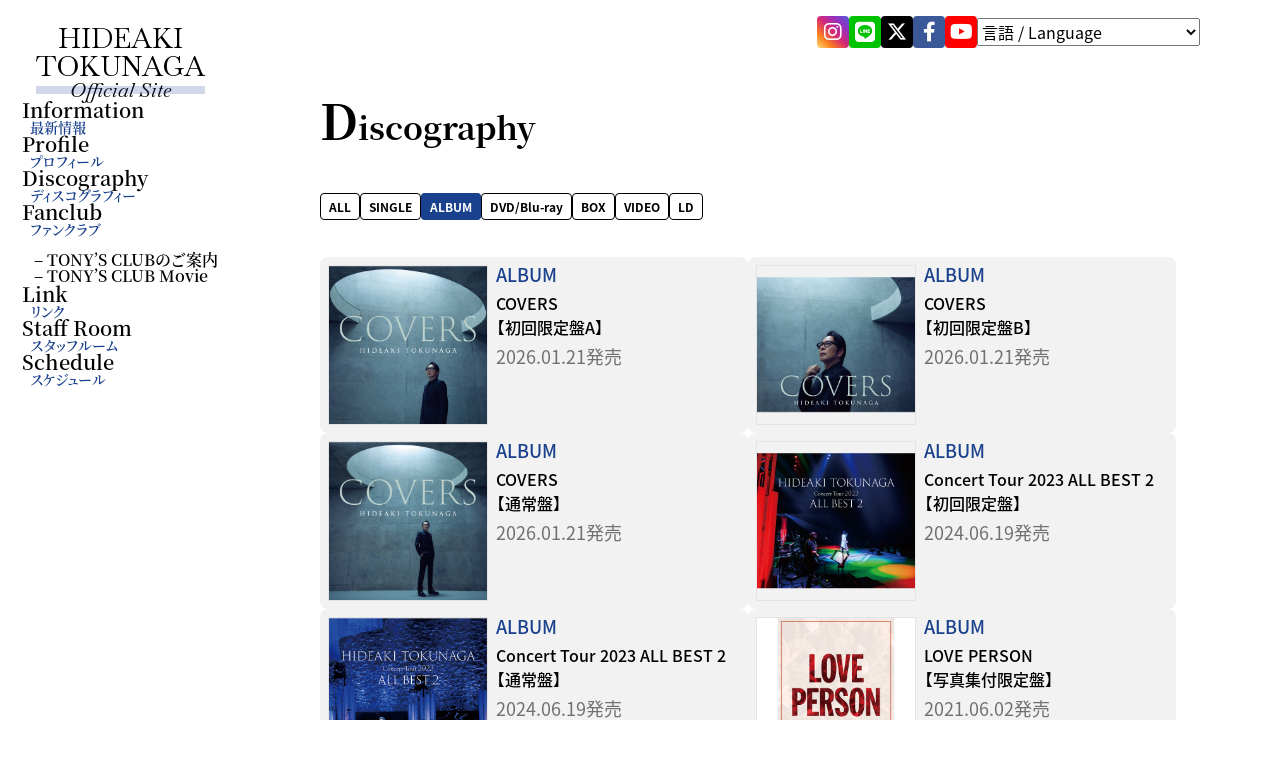

--- FILE ---
content_type: text/html; charset=utf-8
request_url: https://www.tokunagaandtonys.com/jp/discography/?id=102&category=album
body_size: 5414
content:
<!DOCTYPE html>
<html lang="ja">
	<head prefix="og: http://ogp.me/ns# fb: http://ogp.me/ns/fb#">
		<meta charset="utf-8">
		<title>Discography | HIDEAKI TOKUNAGA Official Site</title>
		<meta name="pinterest" content="nopin" description="申し訳ございません。ピンを保存することはお断りしております。" />
		<meta name="description" content="徳永英明のオフィシャルウェブサイト。">
		<meta name="keywords" content="德永英明,徳永英明,とくながひであき,VOCALIST,ボーカリスト,ヴォーカリスト">
		<meta name="viewport" content="width=device-width, initial-scale=1.0, minimum-scale=1.0, maximum-scale=5.0">
		<meta name="format-detection" content="telephone=no, email=no, address=no">
		<meta content="authenticity_token" name="csrf-param" />
<meta content="Kgfo9xINJ9LweLJrg7YFeWT5/K150KNHfyzickOSomo=" name="csrf-token" />

		<link href="https://www.tokunagaandtonys.com/assets/tokunagahideaki_official/app/favicon.png" rel="shortcut icon" type="image/vnd.microsoft.icon" />
		<link rel="apple-touch-icon-precomposed" href="https://www.tokunagaandtonys.com/assets/tokunagahideaki_official/app/apple-touch-icon.png" type="image/png" />
		<link rel="apple-touch-icon" href="https://www.tokunagaandtonys.com/assets/tokunagahideaki_official/app/apple-touch-icon.png" />
		<meta property="og:site_name" content="HIDEAKI TOKUNAGA Official Site">
<meta property="og:locale" content="ja_JP">
<meta name="twitter:card" content="summary_large_image">
<meta name="twitter:domain" content="www.tokunagaandtonys.com">
	<meta name="twitter:site" content="tokunaga_staff">
	<meta name="twitter:creator" content="tokunaga_staff">
	<meta property="og:type" content="website">
	<meta property="og:url" content="https://www.tokunagaandtonys.com/jp/discography?id=102&amp;category=album">
	<meta name="twitter:url" content="https://www.tokunagaandtonys.com/jp/discography?id=102&amp;category=album">
	<meta property="og:title" content="Discography | HIDEAKI TOKUNAGA Official Site">
	<meta name="twitter:title" content="Discography | HIDEAKI TOKUNAGA Official Site">
	<meta property="og:description" content="徳永英明のオフィシャルウェブサイト。">
	<meta name="twitter:description" content="徳永英明のオフィシャルウェブサイト。">
		<meta property="og:image" content="https://www.tokunagaandtonys.com/assets/tokunagahideaki_official/app/ogp.png">
		<meta name="twitter:image" content="https://www.tokunagaandtonys.com/assets/tokunagahideaki_official/app/ogp.png">



		
<link rel="preload" as="script" href="https://www.googletagmanager.com/gtm.js?id=GTM-5KQ2HD3P">
<script>(function(w,d,s,l,i){w[l]=w[l]||[];w[l].push({'gtm.start':
new Date().getTime(),event:'gtm.js'});var f=d.getElementsByTagName(s)[0],
j=d.createElement(s),dl=l!='dataLayer'?'&l='+l:'';j.async=true;j.src=
'https://www.googletagmanager.com/gtm.js?id='+i+dl;f.parentNode.insertBefore(j,f);
})(window,document,'script','dataLayer','GTM-5KQ2HD3P');</script>

		  <script async src="https://www.googletagmanager.com/gtag/js?id=G-SSEL185GT2"></script>
  <script>
    window.dataLayer = window.dataLayer || [];
    function gtag(){dataLayer.push(arguments);}
    gtag('js', new Date());

    gtag('config', 'G-SSEL185GT2');
    gtag('event', 'custom_dimension', {
      'dimension': 'non_member',
      'send_to': 'G-SSEL185GT2',
    });
  </script>

		

		<link href="/assets/tokunagahideaki_official/app/application-0f3356d7ad41c2d0c3cb5216b8dc8f17.css" media="all" rel="stylesheet" type="text/css" />
			<link href="/assets/tokunagahideaki_official/app/separate_files/musics-0149714f32a499a9824d498579cb593d.css" media="all" rel="stylesheet" type="text/css" />


		<script>
			(function(d) {
				var config = {
					kitId: 'xwd3aqa',
					scriptTimeout: 3000,
					async: true
				},
				h=d.documentElement,t=setTimeout(function(){h.className=h.className.replace(/\bwf-loading\b/g,"")+" wf-inactive";},config.scriptTimeout),tk=d.createElement("script"),f=false,s=d.getElementsByTagName("script")[0],a;h.className+=" wf-loading";tk.src='https://use.typekit.net/'+config.kitId+'.js';tk.async=true;tk.onload=tk.onreadystatechange=function(){a=this.readyState;if(f||a&&a!="complete"&&a!="loaded")return;f=true;clearTimeout(t);try{Typekit.load(config)}catch(e){}};s.parentNode.insertBefore(tk,s)
			})(document);
		</script>
	</head>

	<body id="musics" class="index under-layer is-loading " itemscope itemtype="http://schema.org/WebPage">

		
<noscript><iframe src="https://www.googletagmanager.com/ns.html?id=GTM-5KQ2HD3P" height="0" width="0" style="display:none;visibility:hidden"></iframe></noscript>

			<script src="https://www.google.com/recaptcha/api.js" type="text/javascript"></script>


		<aside class="p-headerAside">
		<div class="c-snsList">
			<a href="https://www.instagram.com/hideaki_tokunaga_official/" aria-label="Instagram" class="gtm_snsfooter_link c-snsItem c-snsItem--instagram" rel="noreferrer" target="_blank">
					<i class="fa-brands fa-instagram"></i>
</a>			<a href="https://page.line.me/tokunagahideaki" aria-label="LINE" class="gtm_snsfooter_link c-snsItem c-snsItem--line" rel="noreferrer" target="_blank">
					<i class="fa-brands fa-line"></i>
</a>			<a href="https://x.com/tokunaga_staff/" aria-label="X" class="gtm_snsfooter_link c-snsItem c-snsItem--x" rel="noreferrer" target="_blank">
					<i class="fa-brands fa-x-twitter"></i>
</a>			<a href="https://www.facebook.com/tokunagaandtonys" aria-label="facebook" class="gtm_snsfooter_link c-snsItem c-snsItem--facebook" rel="noreferrer" target="_blank">
					<i class="fa-brands fa-facebook-f"></i>
</a>			<a href="https://www.youtube.com/channel/UCwMN6pANHEZ9KCmDAG8I8fw" aria-label="YouTube" class="gtm_snsfooter_link c-snsItem c-snsItem--youtube" rel="noreferrer" target="_blank">
					<i class="fa-brands fa-youtube"></i>
</a>	</div>

	<div class="c-translater">
	<select class="select-menu">
		<option value="" selected>言語 / Language</option>
		<option value="https://translate.google.com/translate?sl=ja&tl=en&u=https://www.tokunagaandtonys.com/jp/discography/?id=102&amp;category=album">English / English</option>
		<option value="https://translate.google.com/translate?sl=ja&tl=zh-TW&u=https://www.tokunagaandtonys.com/jp/discography/?id=102&amp;category=album">中國 / Chinese (Traditional)</option>
		<option value="https://translate.google.com/translate?sl=ja&tl=zh-CN&u=https://www.tokunagaandtonys.com/jp/discography/?id=102&amp;category=album">中国 / Chinese (Simplified)</option>
	</select>
</div>
</aside>
<header id="header" class="p-header">
	<div class="p-headerInner">
		<a href="/" class="p-headerLogo">
			<span class="c-logo">
	<span class="c-logo__name"><span>HIDEAKI</span><span>TOKUNAGA</span></span>
	<span class="c-logo__sub">Official Site</span>
</span>
			<h1>HIDEAKI TOKUNAGA Official Site</h1>
</a>		<div class="p-headerMain">
			<div class="p-headerMenu">
					<ul class="c-menuList list-unstyled" itemprop="hasPart" itemscope itemtype="http://schema.org/SiteNavigationElement" role="directory">
				<li class="c-menuItem" itemprop="hasPart" itemscope itemtype="http://schema.org/WebPage">
					<a href="/contents/information" class="c-menuItem__link" itemprop="name">
						<span class="c-menuItem__name">Information</span>
							<span class="c-menuItem__description">最新情報</span>
</a>				</li>
				<li class="c-menuItem" itemprop="hasPart" itemscope itemtype="http://schema.org/WebPage">
					<a href="/profiles" class="c-menuItem__link" itemprop="name">
						<span class="c-menuItem__name">Profile</span>
							<span class="c-menuItem__description">プロフィール</span>
</a>				</li>
				<li class="c-menuItem" itemprop="hasPart" itemscope itemtype="http://schema.org/WebPage">
					<a href="/discography" class="c-menuItem__link" itemprop="name">
						<span class="c-menuItem__name">Discography</span>
							<span class="c-menuItem__description">ディスコグラフィー</span>
</a>				</li>
				<li class="c-menuItem" itemprop="hasPart" itemscope itemtype="http://schema.org/WebPage">
					<span class="c-menuItem__link">
						<span class="c-menuItem__name">Fanclub</span>
							<span class="c-menuItem__description">ファンクラブ</span>
					</span>
						<ul class="c-menuList list-unstyled" itemprop="hasPart" itemscope itemtype="http://schema.org/SiteNavigationElement" role="directory">
				<li class="c-menuItem" itemprop="hasPart" itemscope itemtype="http://schema.org/WebPage">
					<a href="/contents/fanclub" class="c-menuItem__link" itemprop="name">
						<span class="c-menuItem__name">TONY’S CLUBのご案内</span>
</a>				</li>
				<li class="c-menuItem" itemprop="hasPart" itemscope itemtype="http://schema.org/WebPage">
					<a href="/movies/categories/tonys_club_movie" class="c-menuItem__link" itemprop="name">
						<span class="c-menuItem__name">TONY’S CLUB Movie</span>
</a>				</li>
	</ul>

				</li>
				<li class="c-menuItem" itemprop="hasPart" itemscope itemtype="http://schema.org/WebPage">
					<a href="/contents/link" class="c-menuItem__link" itemprop="name">
						<span class="c-menuItem__name">Link</span>
							<span class="c-menuItem__description">リンク</span>
</a>				</li>
				<li class="c-menuItem" itemprop="hasPart" itemscope itemtype="http://schema.org/WebPage">
					<a href="/contents/staff_room" class="c-menuItem__link" itemprop="name">
						<span class="c-menuItem__name">Staff Room</span>
							<span class="c-menuItem__description">スタッフルーム</span>
</a>				</li>
				<li class="c-menuItem" itemprop="hasPart" itemscope itemtype="http://schema.org/WebPage">
					<a href="/contents/schedule" class="c-menuItem__link" itemprop="name">
						<span class="c-menuItem__name">Schedule</span>
							<span class="c-menuItem__description">スケジュール</span>
</a>				</li>
	</ul>


			</div>
			<button class="p-headerMenuBtn js-menuBtn" aria-label="メニュー">
				<span class="p-headerMenuBtn__Bar"></span>
				<span class="p-headerMenuBtn__Bar"></span>
				<span class="p-headerMenuBtn__Bar"></span>
				<span class="p-headerMenuBtn__text p-headerMenuBtn__text--menu">MENU</span>
				<span class="p-headerMenuBtn__text p-headerMenuBtn__text--close">CLOSE</span>
			</button>
		</div>
	</div>
</header>

		<nav class="p-nav" id="nav">
	<div class="p-navWrap">
		<div class="p-navMenu">
				<ul class="c-menuList list-unstyled" itemprop="hasPart" itemscope itemtype="http://schema.org/SiteNavigationElement" role="directory">
				<li class="c-menuItem" itemprop="hasPart" itemscope itemtype="http://schema.org/WebPage">
					<a href="/contents/information" class="c-menuItem__link" itemprop="name">
						<span class="c-menuItem__name">Information</span>
							<span class="c-menuItem__description">最新情報</span>
</a>				</li>
				<li class="c-menuItem" itemprop="hasPart" itemscope itemtype="http://schema.org/WebPage">
					<a href="/profiles" class="c-menuItem__link" itemprop="name">
						<span class="c-menuItem__name">Profile</span>
							<span class="c-menuItem__description">プロフィール</span>
</a>				</li>
				<li class="c-menuItem" itemprop="hasPart" itemscope itemtype="http://schema.org/WebPage">
					<a href="/discography" class="c-menuItem__link" itemprop="name">
						<span class="c-menuItem__name">Discography</span>
							<span class="c-menuItem__description">ディスコグラフィー</span>
</a>				</li>
				<li class="c-menuItem" itemprop="hasPart" itemscope itemtype="http://schema.org/WebPage">
					<span class="c-menuItem__link">
						<span class="c-menuItem__name">Fanclub</span>
							<span class="c-menuItem__description">ファンクラブ</span>
					</span>
						<ul class="c-menuList list-unstyled" itemprop="hasPart" itemscope itemtype="http://schema.org/SiteNavigationElement" role="directory">
				<li class="c-menuItem" itemprop="hasPart" itemscope itemtype="http://schema.org/WebPage">
					<a href="/contents/fanclub" class="c-menuItem__link" itemprop="name">
						<span class="c-menuItem__name">TONY’S CLUBのご案内</span>
</a>				</li>
				<li class="c-menuItem" itemprop="hasPart" itemscope itemtype="http://schema.org/WebPage">
					<a href="/movies/categories/tonys_club_movie" class="c-menuItem__link" itemprop="name">
						<span class="c-menuItem__name">TONY’S CLUB Movie</span>
</a>				</li>
	</ul>

				</li>
				<li class="c-menuItem" itemprop="hasPart" itemscope itemtype="http://schema.org/WebPage">
					<a href="/contents/link" class="c-menuItem__link" itemprop="name">
						<span class="c-menuItem__name">Link</span>
							<span class="c-menuItem__description">リンク</span>
</a>				</li>
				<li class="c-menuItem" itemprop="hasPart" itemscope itemtype="http://schema.org/WebPage">
					<a href="/contents/staff_room" class="c-menuItem__link" itemprop="name">
						<span class="c-menuItem__name">Staff Room</span>
							<span class="c-menuItem__description">スタッフルーム</span>
</a>				</li>
				<li class="c-menuItem" itemprop="hasPart" itemscope itemtype="http://schema.org/WebPage">
					<a href="/contents/schedule" class="c-menuItem__link" itemprop="name">
						<span class="c-menuItem__name">Schedule</span>
							<span class="c-menuItem__description">スケジュール</span>
</a>				</li>
	</ul>


		</div>
		<div class="p-navSNS">
				<div class="c-snsList">
			<a href="https://www.instagram.com/hideaki_tokunaga_official/" aria-label="Instagram" class="gtm_snsfooter_link c-snsItem c-snsItem--instagram" rel="noreferrer" target="_blank">
					<i class="fa-brands fa-instagram"></i>
</a>			<a href="https://page.line.me/tokunagahideaki" aria-label="LINE" class="gtm_snsfooter_link c-snsItem c-snsItem--line" rel="noreferrer" target="_blank">
					<i class="fa-brands fa-line"></i>
</a>			<a href="https://x.com/tokunaga_staff/" aria-label="X" class="gtm_snsfooter_link c-snsItem c-snsItem--x" rel="noreferrer" target="_blank">
					<i class="fa-brands fa-x-twitter"></i>
</a>			<a href="https://www.facebook.com/tokunagaandtonys" aria-label="facebook" class="gtm_snsfooter_link c-snsItem c-snsItem--facebook" rel="noreferrer" target="_blank">
					<i class="fa-brands fa-facebook-f"></i>
</a>			<a href="https://www.youtube.com/channel/UCwMN6pANHEZ9KCmDAG8I8fw" aria-label="YouTube" class="gtm_snsfooter_link c-snsItem c-snsItem--youtube" rel="noreferrer" target="_blank">
					<i class="fa-brands fa-youtube"></i>
</a>	</div>

		</div>
		<div class="p-navTranslate">
			<div class="c-translater">
	<select class="select-menu">
		<option value="" selected>言語 / Language</option>
		<option value="https://translate.google.com/translate?sl=ja&tl=en&u=https://www.tokunagaandtonys.com/jp/discography/?id=102&amp;category=album">English / English</option>
		<option value="https://translate.google.com/translate?sl=ja&tl=zh-TW&u=https://www.tokunagaandtonys.com/jp/discography/?id=102&amp;category=album">中國 / Chinese (Traditional)</option>
		<option value="https://translate.google.com/translate?sl=ja&tl=zh-CN&u=https://www.tokunagaandtonys.com/jp/discography/?id=102&amp;category=album">中国 / Chinese (Simplified)</option>
	</select>
</div>
		</div>
	</div>
</nav>

		<main class="p-main">
			<div class="wrapper">
				<div class=container>
					


<section class="corner corner-music">
	<div class="corner-title">
		<h1 class="corner-title-heading">Discography</h1>
	</div>
	<div class="corner-content corner-content-index">
		<div class="c-tagLinkWrap type-discography">
	<ul class="c-tagLinkList list-unstyled">
		<li class="c-tagLinkItem"><a href="/discography" class="c-tagLinkItem__link">ALL</a></li>
				<li class="c-tagLinkItem ">
			<a href="/discography/single" class="c-tagLinkItem__link">SINGLE</a>
		</li>

				<li class="c-tagLinkItem is-active">
			<a href="/discography/album" class="c-tagLinkItem__link">ALBUM</a>
		</li>

				<li class="c-tagLinkItem ">
			<a href="/discography/dvd" class="c-tagLinkItem__link">DVD/Blu-ray</a>
		</li>

				<li class="c-tagLinkItem ">
			<a href="/discography/analog" class="c-tagLinkItem__link">BOX</a>
		</li>

				<li class="c-tagLinkItem ">
			<a href="/discography/video_dvd" class="c-tagLinkItem__link">VIDEO</a>
		</li>

				<li class="c-tagLinkItem ">
			<a href="/discography/movie" class="c-tagLinkItem__link">LD</a>
		</li>

		
		
	</ul>
</div>

			<div class="c-contentThumbListWrap">
		<div class="c-contentThumbList c-contentThumbList--disc js-infiniteScrollParent">
				<div class="c-contentThumbItem js-infiniteScrollChild">
					<a href="/musics/19986" class="c-contentThumbItem__link gtm_contents_music">
						<div class="c-contentThumbItem__thumb">
								<img alt="COVERS&lt;br&gt;【初回限定盤A】" class="img-responsive center-block lazyload" data-src="https://www.tokunagaandtonys.com/s3/skiyaki/uploads/image/file/231468/202510291657_12604.jpg" loading="lazy" src="/assets/tokunagahideaki_official/app/img_protect-1a7f1ad43364e81b8ca5156baf845562.png" />
						</div>
							<div class="c-contentThumbItem_tags tags">
								<span class="c-contentItem__tag c-tag">ALBUM</span>
							</div>
						<h3 class="c-contentThumbItem__title title">COVERS<br>【初回限定盤A】</h3>
							<time class="c-time" datetime="2026-01-21">2026.01.21発売</time>
</a>				</div>
				<div class="c-contentThumbItem js-infiniteScrollChild">
					<a href="/musics/19987" class="c-contentThumbItem__link gtm_contents_music">
						<div class="c-contentThumbItem__thumb">
								<img alt="COVERS&lt;br&gt;【初回限定盤B】" class="img-responsive center-block lazyload" data-src="https://www.tokunagaandtonys.com/s3/skiyaki/uploads/image/file/231469/202510291653_12353.jpg" loading="lazy" src="/assets/tokunagahideaki_official/app/img_protect-1a7f1ad43364e81b8ca5156baf845562.png" />
						</div>
							<div class="c-contentThumbItem_tags tags">
								<span class="c-contentItem__tag c-tag">ALBUM</span>
							</div>
						<h3 class="c-contentThumbItem__title title">COVERS<br>【初回限定盤B】</h3>
							<time class="c-time" datetime="2026-01-21">2026.01.21発売</time>
</a>				</div>
				<div class="c-contentThumbItem js-infiniteScrollChild">
					<a href="/musics/19988" class="c-contentThumbItem__link gtm_contents_music">
						<div class="c-contentThumbItem__thumb">
								<img alt="COVERS&lt;br&gt;【通常盤】" class="img-responsive center-block lazyload" data-src="https://www.tokunagaandtonys.com/s3/skiyaki/uploads/image/file/231470/202510291645_11906.jpg" loading="lazy" src="/assets/tokunagahideaki_official/app/img_protect-1a7f1ad43364e81b8ca5156baf845562.png" />
						</div>
							<div class="c-contentThumbItem_tags tags">
								<span class="c-contentItem__tag c-tag">ALBUM</span>
							</div>
						<h3 class="c-contentThumbItem__title title">COVERS<br>【通常盤】</h3>
							<time class="c-time" datetime="2026-01-21">2026.01.21発売</time>
</a>				</div>
				<div class="c-contentThumbItem js-infiniteScrollChild">
					<a href="/musics/19991" class="c-contentThumbItem__link gtm_contents_music">
						<div class="c-contentThumbItem__thumb">
								<img alt="Concert Tour 2023 ALL BEST 2&lt;br&gt;【初回限定盤】" class="img-responsive center-block lazyload" data-src="https://www.tokunagaandtonys.com/s3/skiyaki/uploads/image/file/231473/202406121658_11194.jpg" loading="lazy" src="/assets/tokunagahideaki_official/app/img_protect-1a7f1ad43364e81b8ca5156baf845562.png" />
						</div>
							<div class="c-contentThumbItem_tags tags">
								<span class="c-contentItem__tag c-tag">ALBUM</span>
							</div>
						<h3 class="c-contentThumbItem__title title">Concert Tour 2023 ALL BEST 2<br>【初回限定盤】</h3>
							<time class="c-time" datetime="2024-06-19">2024.06.19発売</time>
</a>				</div>
				<div class="c-contentThumbItem js-infiniteScrollChild">
					<a href="/musics/19992" class="c-contentThumbItem__link gtm_contents_music">
						<div class="c-contentThumbItem__thumb">
								<img alt="Concert Tour 2023 ALL BEST 2&lt;br&gt;【通常盤】" class="img-responsive center-block lazyload" data-src="https://www.tokunagaandtonys.com/s3/skiyaki/uploads/image/file/231474/202405171203_08691.jpg" loading="lazy" src="/assets/tokunagahideaki_official/app/img_protect-1a7f1ad43364e81b8ca5156baf845562.png" />
						</div>
							<div class="c-contentThumbItem_tags tags">
								<span class="c-contentItem__tag c-tag">ALBUM</span>
							</div>
						<h3 class="c-contentThumbItem__title title">Concert Tour 2023 ALL BEST 2<br>【通常盤】</h3>
							<time class="c-time" datetime="2024-06-19">2024.06.19発売</time>
</a>				</div>
				<div class="c-contentThumbItem js-infiniteScrollChild">
					<a href="/musics/19993" class="c-contentThumbItem__link gtm_contents_music">
						<div class="c-contentThumbItem__thumb">
								<img alt="LOVE PERSON&lt;br&gt;【写真集付限定盤】" class="img-responsive center-block lazyload" data-src="https://www.tokunagaandtonys.com/s3/skiyaki/uploads/image/file/231475/202104271354_16243.jpg" loading="lazy" src="/assets/tokunagahideaki_official/app/img_protect-1a7f1ad43364e81b8ca5156baf845562.png" />
						</div>
							<div class="c-contentThumbItem_tags tags">
								<span class="c-contentItem__tag c-tag">ALBUM</span>
							</div>
						<h3 class="c-contentThumbItem__title title">LOVE PERSON<br>【写真集付限定盤】</h3>
							<time class="c-time" datetime="2021-06-02">2021.06.02発売</time>
</a>				</div>
				<div class="c-contentThumbItem js-infiniteScrollChild">
					<a href="/musics/19994" class="c-contentThumbItem__link gtm_contents_music">
						<div class="c-contentThumbItem__thumb">
								<img alt="LOVE PERSON&lt;br&gt;【初回限定MTV Unplugged映像盤】" class="img-responsive center-block lazyload" data-src="https://www.tokunagaandtonys.com/s3/skiyaki/uploads/image/file/231476/202104271353_16073.jpg" loading="lazy" src="/assets/tokunagahideaki_official/app/img_protect-1a7f1ad43364e81b8ca5156baf845562.png" />
						</div>
							<div class="c-contentThumbItem_tags tags">
								<span class="c-contentItem__tag c-tag">ALBUM</span>
							</div>
						<h3 class="c-contentThumbItem__title title">LOVE PERSON<br>【初回限定MTV Unplugged映像盤】</h3>
							<time class="c-time" datetime="2021-06-02">2021.06.02発売</time>
</a>				</div>
				<div class="c-contentThumbItem js-infiniteScrollChild">
					<a href="/musics/19995" class="c-contentThumbItem__link gtm_contents_music">
						<div class="c-contentThumbItem__thumb">
								<img alt="LOVE PERSON&lt;br&gt;【初回限定LOVE PERSON &lt;br&gt;MY BEST-VOCALIST-盤】" class="img-responsive center-block lazyload" data-src="https://www.tokunagaandtonys.com/s3/skiyaki/uploads/image/file/231477/202104271351_15957.jpg" loading="lazy" src="/assets/tokunagahideaki_official/app/img_protect-1a7f1ad43364e81b8ca5156baf845562.png" />
						</div>
							<div class="c-contentThumbItem_tags tags">
								<span class="c-contentItem__tag c-tag">ALBUM</span>
							</div>
						<h3 class="c-contentThumbItem__title title">LOVE PERSON<br>【初回限定LOVE PERSON <br>MY BEST-VOCALIST-盤】</h3>
							<time class="c-time" datetime="2021-06-02">2021.06.02発売</time>
</a>				</div>
				<div class="c-contentThumbItem js-infiniteScrollChild">
					<a href="/musics/19996" class="c-contentThumbItem__link gtm_contents_music">
						<div class="c-contentThumbItem__thumb">
								<img alt="LOVE PERSON&lt;br&gt;【初回限定LOVE PERSON &lt;br&gt;MY BEST-ORIGINAL-盤】" class="img-responsive center-block lazyload" data-src="https://www.tokunagaandtonys.com/s3/skiyaki/uploads/image/file/231478/202104271347_15471.jpg" loading="lazy" src="/assets/tokunagahideaki_official/app/img_protect-1a7f1ad43364e81b8ca5156baf845562.png" />
						</div>
							<div class="c-contentThumbItem_tags tags">
								<span class="c-contentItem__tag c-tag">ALBUM</span>
							</div>
						<h3 class="c-contentThumbItem__title title">LOVE PERSON<br>【初回限定LOVE PERSON <br>MY BEST-ORIGINAL-盤】</h3>
							<time class="c-time" datetime="2021-06-02">2021.06.02発売</time>
</a>				</div>
				<div class="c-contentThumbItem js-infiniteScrollChild">
					<a href="/musics/19997" class="c-contentThumbItem__link gtm_contents_music">
						<div class="c-contentThumbItem__thumb">
								<img alt="LOVE PERSON&lt;br&gt;【通常盤】" class="img-responsive center-block lazyload" data-src="https://www.tokunagaandtonys.com/s3/skiyaki/uploads/image/file/231479/202104271345_15201.jpg" loading="lazy" src="/assets/tokunagahideaki_official/app/img_protect-1a7f1ad43364e81b8ca5156baf845562.png" />
						</div>
							<div class="c-contentThumbItem_tags tags">
								<span class="c-contentItem__tag c-tag">ALBUM</span>
							</div>
						<h3 class="c-contentThumbItem__title title">LOVE PERSON<br>【通常盤】</h3>
							<time class="c-time" datetime="2021-06-02">2021.06.02発売</time>
</a>				</div>
				<div class="c-contentThumbItem js-infiniteScrollChild">
					<a href="/musics/19998" class="c-contentThumbItem__link gtm_contents_music">
						<div class="c-contentThumbItem__thumb">
								<img alt="太陽がいっぱい Plein Soleil&lt;br&gt;～セルフカヴァー・ベストⅡ～&lt;br&gt;【初回限定盤A】" class="img-responsive center-block lazyload" data-src="https://www.tokunagaandtonys.com/s3/skiyaki/uploads/image/file/231480/201905241747_09160.jpg" loading="lazy" src="/assets/tokunagahideaki_official/app/img_protect-1a7f1ad43364e81b8ca5156baf845562.png" />
						</div>
							<div class="c-contentThumbItem_tags tags">
								<span class="c-contentItem__tag c-tag">ALBUM</span>
							</div>
						<h3 class="c-contentThumbItem__title title">太陽がいっぱい Plein Soleil<br>～セルフカヴァー・ベストⅡ～<br>【初回限定盤A】</h3>
							<time class="c-time" datetime="2019-07-03">2019.07.03発売</time>
</a>				</div>
				<div class="c-contentThumbItem js-infiniteScrollChild">
					<a href="/musics/19999" class="c-contentThumbItem__link gtm_contents_music">
						<div class="c-contentThumbItem__thumb">
								<img alt="太陽がいっぱい Plein Soleil&lt;br&gt;～セルフカヴァー・ベストⅡ～&lt;br&gt;【初回限定盤B】" class="img-responsive center-block lazyload" data-src="https://www.tokunagaandtonys.com/s3/skiyaki/uploads/image/file/231481/201905241749_09681.jpg" loading="lazy" src="/assets/tokunagahideaki_official/app/img_protect-1a7f1ad43364e81b8ca5156baf845562.png" />
						</div>
							<div class="c-contentThumbItem_tags tags">
								<span class="c-contentItem__tag c-tag">ALBUM</span>
							</div>
						<h3 class="c-contentThumbItem__title title">太陽がいっぱい Plein Soleil<br>～セルフカヴァー・ベストⅡ～<br>【初回限定盤B】</h3>
							<time class="c-time" datetime="2019-07-03">2019.07.03発売</time>
</a>				</div>
		</div>
			<div class="paging">
				  <div class="paginationInfiniteScroll js-infiniteScrollWrap">
    <a href="/jp/discography/album/page/2?id=102" child="js-infiniteScrollChild" class="js-infiniteScroll paginationInfiniteScroll_next" parent="js-infiniteScrollParent" rel="next"></a>
  </div>

			</div>
	</div>

	</div>
</section>

				</div>
			</div>
		</main>

		<footer class="p-footer" id="footer">
	<a href="#header" class="p-footerScrollTop">top</a>
	<div class="p-footerWrap">
		<div class="p-footerMain">
			<div class="p-footerLogo">
				<span class="c-logo">
	<span class="c-logo__name"><span>HIDEAKI</span><span>TOKUNAGA</span></span>
	<span class="c-logo__sub">Official Site</span>
</span>
			</div>
			<div class="p-footerText">
				<p class="p-footerTextCaution">掲載されているすべてのコンテンツ<br class="visible-xs">(記事、画像、音声データ、映像データ等)の無断転載を禁じます。</p>
				<p class="p-footerTextCopyright">&copy; 2026 HIDEAKI TOKUNAGA OFFICIAL SITE. All rights reserved.</p>
			</div>
		</div>
	</div>
</footer>

		<!-- site_code=tokunagahideaki_official -->
		<script src="/assets/tokunagahideaki_official/app/application-03171cafdeaed3183eaf2d506cebd9aa.js" type="text/javascript"></script>
		
		


	</body>
</html>


--- FILE ---
content_type: text/css
request_url: https://www.tokunagaandtonys.com/assets/tokunagahideaki_official/app/separate_files/musics-0149714f32a499a9824d498579cb593d.css
body_size: 2185
content:
@keyframes chikachika{0%,100%{opacity:1}50%{opacity:0.5}}.c-tagLinkWrap{margin-bottom:calc(100vw*(40 / 390))}@media (min-width: 768px){.c-tagLinkWrap{margin-bottom:calc(100vw*(40 / 1280))}}.c-tagLinkList{display:flex;flex-wrap:wrap;gap:8px}.c-tagLinkItem.is-active .c-tagLinkItem__link{color:#fff;border-color:#1a418d;background-color:#1a418d}.c-tagLinkItem .c-tagLinkItem__link{font-size:calc(100vw * (12 / 390));font-weight:700;color:#000;border:solid 1px #000;padding:calc(100vw*(4 / 390)) calc(100vw*(8 / 390)) calc(100vw*(4 / 390)) calc(100vw*(8 / 390));border-radius:calc(100vw*(4 / 390));transition:all 0.4s ease}@media (min-width: 768px){.c-tagLinkItem .c-tagLinkItem__link{font-size:calc(100vw * (12 / 1280))}}@media (min-width: 768px){.c-tagLinkItem .c-tagLinkItem__link{padding:calc(100vw*(4 / 1280)) calc(100vw*(8 / 1280)) calc(100vw*(4 / 1280)) calc(100vw*(8 / 1280))}}@media (min-width: 768px){.c-tagLinkItem .c-tagLinkItem__link{border-radius:calc(100vw*(4 / 1280))}}.c-tagLinkItem .c-tagLinkItem__link:hover{opacity:0.75}@keyframes chikachika{0%,100%{opacity:1}50%{opacity:0.5}}.paging{margin:0 calc(50% - 50vw)}@media (min-width: 768px){.paging{margin:0 auto}}.paging .pagination{line-height:1;-webkit-align-items:center;-webkit-flex-direction:row;-webkit-flex-wrap:wrap;-webkit-justify-content:center;align-items:center;display:flex;flex-direction:row;flex-wrap:wrap;justify-content:center}@media (min-width: 768px){.paging .pagination{justify-content:flex-end}}.paging .page,.paging .current,.paging .prev,.paging .next,.paging .first,.paging .last{display:inline-flex;align-items:center;justify-content:center;width:32px;height:32px;margin-right:4px;line-height:1;border:solid 1px #1a418d;border-radius:50%;color:#1a418d;position:relative;transition:all 0.4s ease}@media (min-width: 768px){.paging .page,.paging .current,.paging .prev,.paging .next,.paging .first,.paging .last{margin-right:4px}}.paging .page:nth-last-child(1),.paging .current:nth-last-child(1),.paging .prev:nth-last-child(1),.paging .next:nth-last-child(1),.paging .first:nth-last-child(1),.paging .last:nth-last-child(1){margin-right:0}.paging .current{background:#1a418d;color:#fff}.paging .page:hover,.paging .prev:hover,.paging .next:hover,.paging .first:hover,.paging .last:hover{background:#1a418d;color:#fff}.paging .prev,.paging .next,.paging .first,.paging .last{color:transparent}.paging .prev::before,.paging .next::before,.paging .first::before,.paging .last::before{content:"";width:8px;height:8px;position:absolute;top:50%;left:50%;border-top:solid 2px #1a418d;transition:all 0.4s ease}.paging .prev:hover,.paging .next:hover,.paging .first:hover,.paging .last:hover{color:transparent}.paging .prev:hover::before,.paging .next:hover::before,.paging .first:hover::before,.paging .last:hover::before{border-color:#fff}.paging .prev::before{border-left:solid 2px #1a418d;transform:translate(calc(-50% + 2px), -50%) rotate(-45deg)}.paging .next::before{border-right:solid 2px #1a418d;transform:translate(calc(-50% - 2px), -50%) rotate(45deg)}.paging .first::after,.paging .last::after{content:"";width:8px;height:8px;position:absolute;top:50%;left:50%;border-top:solid 2px #1a418d;transition:all 0.4s ease}.paging .first:hover,.paging .last:hover{color:transparent}.paging .first:hover::after,.paging .last:hover::after{border-color:#fff}.paging .first::before{border-left:solid 2px #1a418d;transform:translate(calc(-50% + 5px), -50%) rotate(-45deg)}.paging .first::after{border-left:solid 2px #1a418d;transform:translate(calc(-50%), -50%) rotate(-45deg)}.paging .last::before{border-right:solid 2px #1a418d;transform:translate(calc(-50% - 5px), -50%) rotate(45deg)}.paging .last::after{border-right:solid 2px #1a418d;transform:translate(calc(-50%), -50%) rotate(45deg)}.paging .gap{display:none}@keyframes chikachika{0%,100%{opacity:1}50%{opacity:0.5}}.c-contentThumbList{display:flex;flex-wrap:wrap;gap:calc(100vw * (24 / 390))}@media (min-width: 768px){.c-contentThumbList{gap:calc(100vw * (24 / 1280))}}.c-contentThumbList .c-contentThumbItem{width:100%}@media (min-width: 768px){.c-contentThumbList .c-contentThumbItem{width:calc(100%/3 - ((100vw * (24/1280))*2/3) )}}@media (min-width: 768px){.c-contentThumbList.c-contentThumbList--disc .c-contentThumbItem{width:calc(100%/2 - ((100vw * (24/1280))/2) )}}.c-contentThumbItem{width:100%}.c-contentThumbItem .c-contentThumbItem__link{display:flex;flex-direction:column;gap:calc(100vw * (12 / 390));position:relative;transition:all 0.4s ease-in-out}@media (min-width: 768px){.c-contentThumbItem .c-contentThumbItem__link{gap:calc(100vw * (12 / 1280))}}.c-contentThumbList--disc .c-contentThumbItem .c-contentThumbItem__link{background:#f2f2f2;padding:calc(100vw*(8 / 390)) calc(100vw*(8 / 390)) calc(100vw*(8 / 390)) calc(100vw*(8 / 390));display:grid;grid-template-columns:calc(100vw * (80 / 390)) 1fr;grid-template-rows:auto auto 1fr;gap:calc(100vw * (8 / 390));border-radius:calc(100vw*(8 / 390))}@media (min-width: 768px){.c-contentThumbList--disc .c-contentThumbItem .c-contentThumbItem__link{padding:calc(100vw*(8 / 1280)) calc(100vw*(8 / 1280)) calc(100vw*(8 / 1280)) calc(100vw*(8 / 1280))}}@media (min-width: 768px){.c-contentThumbList--disc .c-contentThumbItem .c-contentThumbItem__link{gap:calc(100vw * (8 / 1280))}}@media (min-width: 768px){.c-contentThumbList--disc .c-contentThumbItem .c-contentThumbItem__link{border-radius:calc(100vw*(8 / 1280))}}@media (min-width: 768px){.c-contentThumbList--disc .c-contentThumbItem .c-contentThumbItem__link{grid-template-columns:calc(100vw * (160 / 1280)) 1fr}}.c-contentThumbItem a.c-contentThumbItem__link:hover{opacity:1}.c-contentThumbItem a.c-contentThumbItem__link:hover .c-contentThumbItem__thumb img{transform:translate(-50%, -50%) scale(1.1)}.c-contentThumbItem .c-contentThumbItem__thumb{position:relative;overflow:hidden;height:0;padding-bottom:56.25%;background:#f2f2f2;border:solid 1px rgba(112,112,112,0.1)}.c-contentThumbList--disc .c-contentThumbItem .c-contentThumbItem__thumb{width:calc(100vw * (80 / 390));height:calc(100vw * (80 / 390));padding-bottom:0;grid-row:1/4}@media (min-width: 768px){.c-contentThumbList--disc .c-contentThumbItem .c-contentThumbItem__thumb{width:calc(100vw * (160 / 1280))}}@media (min-width: 768px){.c-contentThumbList--disc .c-contentThumbItem .c-contentThumbItem__thumb{height:calc(100vw * (160 / 1280))}}.c-contentThumbItem .c-contentThumbItem__thumb img{width:101%;height:101%;object-fit:contain;position:absolute;top:50%;left:50%;z-index:1;-webkit-transform:translate(-50%, -50%);-moz-transform:translate(-50%, -50%);-ms-transform:translate(-50%, -50%);-o-transform:translate(-50%, -50%);transform:translate(-50%, -50%);transition:all 0.8s ease-in-out}.c-contentThumbItem .c-contentThumbItem__thumb .c-newFlag{position:absolute;top:calc(100vw * (8 / 390));left:calc(100vw * (8 / 390));z-index:2}@media (min-width: 768px){.c-contentThumbItem .c-contentThumbItem__thumb .c-newFlag{top:calc(100vw * (8 / 1280))}}@media (min-width: 768px){.c-contentThumbItem .c-contentThumbItem__thumb .c-newFlag{left:calc(100vw * (8 / 1280))}}.c-contentThumbItem .c-contentThumbItem__thumb.is-blur img{filter:blur(8px);-webkit-filter:blur(8px)}.c-contentThumbItem .c-contentThumbItem__meta{transition:opacity 0.8s ease-in-out;display:flex;align-items:center;flex-wrap:wrap;gap:calc(100vw * (8 / 390))}@media (min-width: 768px){.c-contentThumbItem .c-contentThumbItem__meta{gap:calc(100vw * (8 / 1280))}}.c-contentThumbItem .c-contentThumbItem__title{width:100%;font-size:calc(100vw * (16 / 390));line-height:1.5;color:#000}@media (min-width: 768px){.c-contentThumbItem .c-contentThumbItem__title{font-size:calc(100vw * (16 / 1280))}}@keyframes chikachika{0%,100%{opacity:1}50%{opacity:0.5}}.p-discographyDetailWrap{display:flex;flex-direction:column;gap:calc(100vw * (32 / 390))}@media (min-width: 768px){.p-discographyDetailWrap{gap:calc(100vw * (32 / 1280))}}.p-discographyDetail{display:flex;gap:calc(100vw * (16 / 390))}@media (min-width: 768px){.p-discographyDetail{gap:calc(100vw * (16 / 1280))}}@media (max-width: 767px){.p-discographyDetail{flex-direction:column}}@media (min-width: 768px){.p-discographyDetail{flex-wrap:wrap;align-items:flex-start}}@media (min-width: 768px){.p-discographyDetail .p-discographyDetail__thumb{flex:1;position:sticky;top:calc(100vw * (96 / 1280))}}.p-discographyDetail .p-discographyDetail__head{display:flex;flex-direction:column;gap:calc(100vw * (8 / 390));border-bottom:solid 1px #707070;padding-bottom:calc(100vw*(16 / 390));margin-bottom:calc(100vw*(16 / 390))}@media (min-width: 768px){.p-discographyDetail .p-discographyDetail__head{gap:calc(100vw * (8 / 1280))}}@media (min-width: 768px){.p-discographyDetail .p-discographyDetail__head{padding-bottom:calc(100vw*(16 / 1280))}}@media (min-width: 768px){.p-discographyDetail .p-discographyDetail__head{margin-bottom:calc(100vw*(16 / 1280))}}@media (min-width: 768px){.p-discographyDetail .p-discographyDetail__content{flex:2}}.p-discographyDetail .p-discographyDetail__content .p-discographyDetail__title h1{font-size:calc(100vw * (20 / 390));font-weight:bold}@media (min-width: 768px){.p-discographyDetail .p-discographyDetail__content .p-discographyDetail__title h1{font-size:calc(100vw * (20 / 1280))}}.p-discographyDetail .p-discographyDetail__content .p-discographyDetail__meta{display:flex;align-items:center;gap:calc(100vw * (8 / 390))}@media (min-width: 768px){.p-discographyDetail .p-discographyDetail__content .p-discographyDetail__meta{gap:calc(100vw * (8 / 1280))}}.p-discographyDetail .p-discographyDetail__content .p-discographyDetail__options{display:flex;flex-direction:column;gap:calc(100vw * (4 / 390))}@media (min-width: 768px){.p-discographyDetail .p-discographyDetail__content .p-discographyDetail__options{gap:calc(100vw * (4 / 1280))}}.p-discographyDetail .p-discographyDetail__content .p-discographyDetail__options .p-discographyDetail__options__text,.p-discographyDetail .p-discographyDetail__content .p-discographyDetail__options .p-discographyDetail__options__number,.p-discographyDetail .p-discographyDetail__content .p-discographyDetail__options .p-discographyDetail__options__price{font-size:calc(100vw * (12 / 390))}@media (min-width: 768px){.p-discographyDetail .p-discographyDetail__content .p-discographyDetail__options .p-discographyDetail__options__text,.p-discographyDetail .p-discographyDetail__content .p-discographyDetail__options .p-discographyDetail__options__number,.p-discographyDetail .p-discographyDetail__content .p-discographyDetail__options .p-discographyDetail__options__price{font-size:calc(100vw * (12 / 1280))}}.p-discographyDetail .p-discographyDetail__content .p-discographyDetail__options .p-discographyDetail__options__number{color:#333}.p-discographyDetail .p-discographyDetail__content .p-discographyDetail__options .p-discographyDetail__options__price{color:#1a418d}.p-discographyDetail .p-discographyDetail__content .p-discographyDetail__description{margin-bottom:calc(100vw*(32 / 390))}@media (min-width: 768px){.p-discographyDetail .p-discographyDetail__content .p-discographyDetail__description{margin-bottom:calc(100vw*(32 / 1280))}}.p-discographyDetail .p-discographyDetail__content .p-discographyDetail__disc .p-discographyDetail__disc__number{font-weight:bold;margin-bottom:1rem}.p-discographyDetail .p-discographyDetail__content .p-discographyDetail__disc ol.p-discographyDetail__trackList{display:flex;flex-direction:column;gap:calc(100vw * (4 / 390));list-style:none;padding-left:0}@media (min-width: 768px){.p-discographyDetail .p-discographyDetail__content .p-discographyDetail__disc ol.p-discographyDetail__trackList{gap:calc(100vw * (4 / 1280))}}.p-discographyDetail .p-discographyDetail__content .p-discographyDetail__disc ol.p-discographyDetail__trackList li.p-discographyDetail__trackItem{display:flex;align-items:center}.p-discographyDetail .p-discographyDetail__content .p-discographyDetail__disc ol.p-discographyDetail__trackList li.p-discographyDetail__trackItem .p-discographyDetail__trackItem__no{width:3rem}.p-discographyDetail .p-discographyDetail__content .p-discographyDetail__disc ol.p-discographyDetail__trackList li.p-discographyDetail__trackItem .p-discographyDetail__trackItem__title{flex:1}.p-discographyDetail .p-discographyDetail__content .p-discographyDetail__disc ol.p-discographyDetail__trackList li.p-discographyDetail__trackItem .p-discographyDetail__trackItem__title.has-audio{font-weight:bold}
